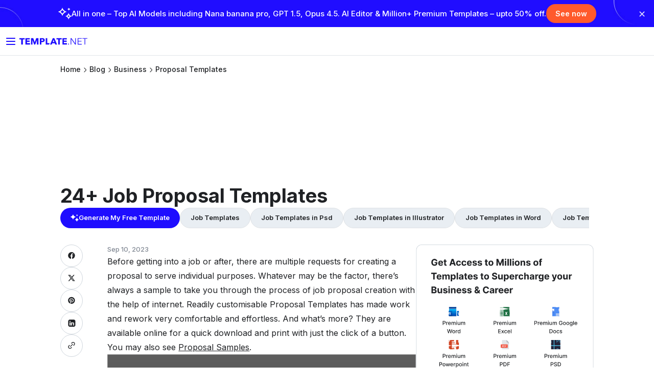

--- FILE ---
content_type: text/html; charset=UTF-8
request_url: https://www.template.net/business/proposal-templates/job-proposal/
body_size: 17468
content:

<!DOCTYPE html>
<html lang="en-US">
    <head>
        <meta charset="UTF-8">
       		    <meta name="robots" content="index, follow" />
        <meta name="viewport" content="width=device-width, initial-scale=1.0" />
        <meta name="robots" content="max-image-preview:large" />
        <link rel="dns-prefetch" href="https://www.google-analytics.com/" />
        <link id="favicon" rel="icon" type="image/svg+xml" href="https://www.template.net/assets/icons/new-logo-1.svg" />
        <link rel="shortcut" href="https://www.template.net/assets/icons/new-logo-1.svg" />
        <link rel="apple-touch-icon" href="https://www.template.net/assets/icons/new-logo-1.svg" />
                <title>Job Proposal Template - 24+ Free Word, PDF Document Downloads</title>
                <link rel="canonical" href="https://www.template.net/business/proposal-templates/job-proposal/" />
        <meta name="google-site-verification" content="FE1hOjulpdezGZy_QUJkibZid13vE4zwZc_Eom-VAWc" />
        <meta name="verification" content="ce11aacbdf0d6c838cb94eb5228eedeb" />
        <!-- Open Graph Tags-->
        <meta property="og:title" content="Job Proposal Template - 24+ Free Word, PDF Document Downloads" >
        <meta property="og:image" content="https://images.template.net/wp-content/uploads/2016/07/feature-image67.jpg" >
                <meta property="og:description" content="Before getting into a job or after, there are multiple requests for creating a proposal to serve individual purposes. Whatever may be the factor, there’s always a sample to take you through the process of job proposal creation with the help of internet. Readily customisable Proposal Templates has made work and rework very comfortable and [&hellip;]" >
        <meta property="og:type" content="article">
        <meta property="og:site_name" content="template.net" >
        <meta property="og:url" content="https://www.template.net/business/proposal-templates/job-proposal/" >
        <meta name="twitter:title" content="Job Proposal Template - 24+ Free Word, PDF Document Downloads">
        <meta name="twitter:description" content="Before getting into a job or after, there are multiple requests for creating a proposal to serve individual purposes. Whatever may be the factor, there’s always a sample to take you through the process of job proposal creation with the help of internet. Readily customisable Proposal Templates has made work and rework very comfortable and [&hellip;]" >
        <meta name="twitter:image" content="https://images.template.net/wp-content/uploads/2016/07/feature-image67.jpg" >
        <meta name="google-adsense-account" content="ca-pub-9478868182485384">
        <!-- Open Graph tags closed -->

        <link rel="preconnect" href="https://fonts.googleapis.com" />
        <link rel="stylesheet" href="https://fonts.googleapis.com/css2?family=Inter:wght@300;400;500;600;700;800&amp;display=swap" />
        <style>
            * {
                font-family: Inter, sans-serif;
                box-sizing: border-box;
                user-select: none;
            }
            .btn-download, .demo-btn, .download-btn, .source-btn, .source {
                width: fit-content !important;
            }
            .invitation-sidebar {
                flex: 1;

            }
        </style>
        <link rel="stylesheet" href="https://images.template.net/css/all-header-footer-single.css"/>
        <link rel="stylesheet" href="https://images.template.net/css/new-sidebar-single1.css"/>
  <link rel="stylesheet" href="https://images.template.net/header/common-website.css"/>
  <link rel="stylesheet" href="https://images.template.net/header/core.css"/>
        <script type="application/ld+json">{"@context":"https://schema.org","@type":"BreadcrumbList","itemListElement":[{"@type":"ListItem","position":1,"item":{"@id":"https://www.template.net","name":"Template.net"}}, {"@type": "ListItem","position": 2,"item": {"@id": "https://www.template.net/business/","name": "Business"}},{"@type": "ListItem","position": 3,"item": {"@id": "https://www.template.net/business/proposal-templates/","name": "Proposal Templates"}}, {"@type":"ListItem","position":4,"item":{"@id":"https://www.template.net/business/proposal-templates/job-proposal/","name":"24+ Job Proposal Templates"}}]}</script>
<script type="application/ld+json">{"@context":"https://schema.org","@type":"Article","mainEntityOfPage":{"@type":"WebPage","@id":"https://www.template.net/business/proposal-templates/job-proposal/"},"datePublished":"2016-07-09 11:26:51","dateModified":"2023-09-10 09:39:25","description":"Beautifully Designed, Easily Editable Templates to Get your Work Done Faster &amp; Smarter. Simply Browse, Search, Save &amp; Download our Easy to use Templates.","headline":"Job Proposal Template - 24+ Free Word, PDF Document Downloads","image":["https://images.template.net/wp-content/uploads/2016/07/feature-image67.jpg"],"author":{"@type":"Person","name":"Admin","url":"https://www.template.net/"},"publisher":{"@type":"Organization","name":"Template.net","logo":{"@type":"ImageObject","url":"https://images.template.net/images/img/logo.png"}}}</script>
<script type="application/ld+json">{"@context":"https://schema.org","@type":"Organization","url":"https://www.template.net/","logo":"https://images.template.net/images/img/logo.png"}</script>
<script type="application/ld+json">{"@context":"https://schema.org","@type":"Article","headline":"24+ Job Proposal Templates","image":{"@type":"ImageObject","url":"https://images.template.net/wp-content/uploads/2016/07/feature-image67.jpg","height":350,"width":550}}</script>

        <!-- Google Tag Manager -->
        <script src="https://www.googletagmanager.com/gtag/js?id=G-TWSM6GLD9M" defer></script>
        <script>
            window.dataLayer = window.dataLayer || [];
            function gtag(){dataLayer.push(arguments);}
            gtag('js', new Date());
            gtag('config', 'G-TWSM6GLD9M');
        </script>
<script async src="https://pagead2.googlesyndication.com/pagead/js/adsbygoogle.js?client=ca-pub-9478868182485384"
     crossorigin="anonymous"></script>
<script>
     (adsbygoogle = window.adsbygoogle || []).push({});
</script>
    </head>

    <!--  End of Header -->
    <body class="post-template-default single single-post postid-590398 single-format-quote" id="landing_page" page-type="normal">
       <div id="promoBanner" class="promo-banner"><div class="promo-inner">
      <a href="https://www.template.net/pricing" class="promo-link" target="_blank">
      <div class="promo-icon">
        <img src="https://images.template.net/wp-content/uploads/2025/12/icon_1.png" alt="Promo Icon">
      </div>
      <div class="promo-text">
        <span class="text-desktop">
          All in one – Top AI Models including Nana banana pro, GPT 1.5, Opus 4.5.
          AI Editor & Million+ Premium Templates – upto 50% off.
        </span>
        <span class="text-mobile">
          Top models included – 50% off
        </span>
      </div>
      <span class="promo-cta">See now</span>
    </a>
    <button class="promo-close" aria-label="Close banner">✕</button>

  </div>
</div>

        <div id="body-container" class="body-container">
            <div class="main-content">
<div id="single-popup"></div>
                <header id="header" >
                    <div class="container-new-header12">
                        <div class="top-header">
                            <div class="logo">
                                <button id="btn-show-menu-mobile" type="button" aria-label="Button Menu Mobile">
                                    <img src="https://www.template.net/assets/icons/burger.svg" alt="toggle menu icon" />
                                </button>
                                <a title="Template.net" href="/">
                                    <img src="https://www.template.net/assets/icons/new-logo.svg" title="Template.net logo" alt="Template.net logo" class="logo-icon-header template" />
                                    <img src="https://www.template.net/assets/icons/new-logo-1.svg" alt="Template.net small logo" title="Template.net small logo" class="logo-icon-header template-1" />
                                    <p>Home</p>
                                </a>
                            </div>

                                         <div id="navigation-ssr"></div>
    <div id="dashboard-mobile"></div>
    <div id="dashboard"></div>                   
                          

                            
                        </div>
                    </div>
                </header>
                <main>
                                        <div class="post-list-container">
                        <!-- Breadcrumb Section -->
                        <div class="post-custom-breadcrumb-section">
                            <div class="post-breadcrumb"><ul><li class="post-breadcrumb-item"><a href="https://www.template.net/" title="Home">Home</a></li><li class="post-breadcrumb-item"><a href="https://www.template.net/blog/" title="Home">Blog</a></li><li class="post-breadcrumb-item"><a href="https://www.template.net/business/">Business</a></li><li class="post-breadcrumb-item"><a href="https://www.template.net/business/proposal-templates/">Proposal Templates</a></li></ul></div>                        </div>

                        <div class="template-cta-section">
                            
                               <div class="google-ads" style="width: 100%;height: 180px;text-align:center;">
                   <!-- T header -->
<ins class="adsbygoogle"
     style="display:block"
     data-ad-client="ca-pub-9478868182485384"
     data-ad-slot="2551265460"
     data-ad-format="auto"
     data-full-width-responsive="true"></ins>
                                </div> 

                            <h1 class="template-cta-title">24+ Job Proposal Templates</h1>
                            <section class="template-cta-buttons-sec">
            <ul class="template-lp-buttons"><li><a href="https://www.template.net/ai" class="template-btn-generate" target="_self">
            <svg width="16" height="16" viewBox="0 0 16 16" fill="none" xmlns="http://www.w3.org/2000/svg">
                <path d="M4.68126 10.675C4.48835 9.61076 3.70386 8.2743 2.21203 7.1977C1.47897 6.66559 0.733055 6.3191 0 6.1706V5.65086C1.45325 5.31675 2.88078 4.37627 3.79388 3.10168C4.25686 2.45819 4.55266 1.82709 4.68126 1.17123H5.22141C5.44004 2.42107 6.44317 3.80704 7.80639 4.73514C8.47514 5.193 9.16962 5.50237 9.87695 5.65086V6.1706C8.44942 6.45522 6.7904 7.68031 5.96732 8.93015C5.55578 9.56126 5.31143 10.1429 5.22141 10.675H4.68126Z" fill="white"></path>
                <path d="M12.2695 15.1128C12.131 14.2532 11.5678 13.1737 10.4966 12.3041C9.97029 11.8743 9.43473 11.5944 8.9084 11.4745V11.0546C9.95183 10.7848 10.9768 10.0251 11.6324 8.99555C11.9648 8.47578 12.1772 7.96601 12.2695 7.43624H12.6573C12.8143 8.4458 13.5346 9.5653 14.5133 10.315C14.9935 10.6848 15.4921 10.9347 16 11.0546V11.4745C14.975 11.7044 13.7839 12.6939 13.1929 13.7035C12.8974 14.2132 12.722 14.683 12.6573 15.1128H12.2695Z" fill="white"></path>
                <path d="M12.6677 4.57747C12.6012 4.16462 12.3307 3.64615 11.8162 3.2285C11.5635 3.02208 11.3062 2.88766 11.0535 2.83006V2.62843C11.5546 2.49882 12.0468 2.13397 12.3617 1.63951C12.5214 1.38988 12.6234 1.14506 12.6677 0.890625H12.854C12.9294 1.37548 13.2753 1.91315 13.7453 2.27319C13.976 2.45081 14.2154 2.57083 14.4593 2.62843V2.83006C13.9671 2.94047 13.395 3.41573 13.1112 3.90059C12.9693 4.14542 12.885 4.37104 12.854 4.57747H12.6677Z" fill="white"></path>
            </svg>
            Generate My Free Template</a></li><li><a href="https://www.template.net/job" class="template-btn-explore" target="_self">Job Templates</a></li><li><a href="https://www.template.net/job/psd" class="template-btn-explore" target="_self">Job Templates in Psd</a></li><li><a href="https://www.template.net/job/illustrator" class="template-btn-explore" target="_self">Job Templates in Illustrator</a></li><li><a href="https://www.template.net/job/word" class="template-btn-explore" target="_self">Job Templates in Word</a></li><li><a href="https://www.template.net/job/excel" class="template-btn-explore" target="_self">Job Templates in Excel</a></li><li><a href="https://www.template.net/job/indesign" class="template-btn-explore" target="_self">Job Templates in Indesign</a></li><li><a href="https://www.template.net/job/publisher" class="template-btn-explore" target="_self">Job Templates in Publisher</a></li><li><a href="https://www.template.net/job/pages" class="template-btn-explore" target="_self">Job Templates in Pages</a></li><li><a href="https://www.template.net/job/numbers" class="template-btn-explore" target="_self">Job Templates in Numbers</a></li><li><a href="https://www.template.net/job/google-sheets" class="template-btn-explore" target="_self">Job Templates in Google Sheets</a></li><li><a href="https://www.template.net/job/outlook" class="template-btn-explore" target="_self">Job Templates in Outlook</a></li><li><a href="https://www.template.net/job/pdf" class="template-btn-explore" target="_self">Job Templates in Pdf</a></li><li><a href="https://www.template.net/job/google-docs" class="template-btn-explore" target="_self">Job Templates in Google Docs</a></li></ul></section> 
                        </div>
                    </div>

                    <div class="invitation-content-wrapper">
                        <div class="invitation-content-main">
                            <div class="invitation-main-content">
                                <!-- Social Share Div for WordPress Post -->
                                <div class="social-share-wrapper">
                                    <div class="social-share-icons">
                                        
                                                                                    <a href="https://www.facebook.com/sharer/sharer.php?u=https%3A%2F%2Fwww.template.net%2Fbusiness%2Fproposal-templates%2Fjob-proposal%2F" target="_blank" class="social-share-icon social-share-facebook">
                                                <img src="https://images.template.net/images/facebook-solid.svg" alt="Facebook Share" class="social-svg" />
                                            </a>
                                                                                    <a href="https://twitter.com/intent/tweet?url=https%3A%2F%2Fwww.template.net%2Fbusiness%2Fproposal-templates%2Fjob-proposal%2F&#038;text=24%2B+Job+Proposal+Templates" target="_blank" class="social-share-icon social-share-twitter">
                                                <img src="https://images.template.net/images/solid-twitter-X.svg" alt="Twitter Share" class="social-svg" />
                                            </a>
                                                                                    <a href="https://pinterest.com/pin/create/button/?url=https%3A%2F%2Fwww.template.net%2Fbusiness%2Fproposal-templates%2Fjob-proposal%2F&#038;media=https%3A%2F%2Fimages.template.net%2Fwp-content%2Fuploads%2F2016%2F07%2Ffeature-image67.jpg" target="_blank" class="social-share-icon social-share-pinterest">
                                                <img src="https://images.template.net/images/solid-youtube-solid.svg" alt="Pinterest Share" class="social-svg" />
                                            </a>
                                                                                    <a href="https://www.linkedin.com/shareArticle?mini=true&#038;url=https%3A%2F%2Fwww.template.net%2Fbusiness%2Fproposal-templates%2Fjob-proposal%2F&#038;title=24%2B+Job+Proposal+Templates" target="_blank" class="social-share-icon social-share-linkedin">
                                                <img src="https://images.template.net/images/Group.svg" alt="Linkedin Share" class="social-svg" />
                                            </a>
                                                                                    <a href="#" target="_blank" class="social-share-icon social-share-link">
                                                <img src="https://images.template.net/images/Link.svg" alt="Link Share" class="social-svg" />
                                            </a>
                                                                            </div>
                                </div>
                                
                                <div class="invitation-content-body">
                                    <p class="article-date">Sep 10, 2023</p>
                                                                                                                <p><p>Before getting into a job or after, there are multiple requests for creating a proposal to serve individual purposes. Whatever may be the factor, there’s always a sample to take you through the process of job proposal creation with the help of internet. Readily customisable Proposal Templates has made work and rework very comfortable and effortless. And what’s more? They are available online for a quick download and print with just the click of a button. You may also see <a href="https://www.template.net/proposals">Proposal Samples</a>.</p>
                                                                                                                <div class="image-section">
                                                                                            <img src="https://images.template.net/wp-content/uploads/2016/07/feature-image67.jpg" title="job proposal" alt="job proposal" loading="lazy" />
                                                                                    </div>
                                                                        
<h2 id="proposal-template-bundle">Proposal Template Bundle</h2>
<div class="row"><div class="col-sm-8 image-grid-two"><img decoding="async" src="https://images.template.net/wp-content/uploads/2015/08/Proposal-Template-Bundle.jpg" alt="proposal template bundle" title="proposal template bundle" srcset ="https://images.template.net/wp-content/uploads/2015/08/Proposal-Template-Bundle.jpg?width=390 1920w, https://images.template.net/wp-content/uploads/2015/08/Proposal-Template-Bundle.jpg?width=320 320w" width="390" height="252" sizes="auto, (max-width: 390px) 100vw, 390px" loading="lazy" /></div><div class="col-sm-4 button-grid-two">
<div class="detalis_cls">Details</div>
<div class="format_cls">File Format</div>
<ul>
<li>Word</li>
<li>Google Docs</li>
<li>PDF</li>
</ul>
<p><a class="btn btn-md download-btn" href="https://www.template.net/editable/148674/proposal-template-bundle" rel="noopener" target="_blank">Download Now</a></div></div>
<h2 id="job-proposal-template">Job Proposal Template</h2>
<div class="row"><div class="col-sm-8 image-grid-two"><a href="https://www.template.net/editable/8813/job-proposal" target="_blank"><img fetchpriority="high" decoding="async" class="alignnone" src="https://images.template.net/wp-content/uploads/2016/07/job-proposal.jpg" alt="job proposal" title="job proposal" width="440" height="570" /></a></div><div class="col-sm-4 button-grid-two">
<div class="detalis_cls">Details</div>
<div class="format_cls">File Format</div>
<ul>
<li>Google Docs</li>
<li>MS Word</li>
<li>Pages</li>
</ul>
<p>Size: A4, US
<p><a class="btn btn-md download-btn" href="https://www.template.net/editable/8813/job-proposal" rel="noopener" target="_blank">Download Now</a></div></div>
<h2 id="job-proposal-template-ms-word">Job Proposal Template MS Word</h2>
<div class="row"><div class="col-sm-8 image-grid-two"><img decoding="async" src="https://images.template.net/wp-content/uploads/2016/07/Job-Proposal-Template-MS-Word.jpg" alt="job proposal template ms word" title="job proposal template ms word" srcset ="https://images.template.net/wp-content/uploads/2016/07/Job-Proposal-Template-MS-Word.jpg?width=390 1920w, https://images.template.net/wp-content/uploads/2016/07/Job-Proposal-Template-MS-Word.jpg?width=320 320w" width="390" height="273" sizes="auto, (max-width: 390px) 100vw, 390px" loading="lazy" /></div><div class="col-sm-4 button-grid-two">
<div class="detalis_cls">Details</div>
<div class="format_cls">File Format</div>
<ul>
<li>MS Word</li>
<li>Pages</li>
</ul>
<p>Size: A4, US
<p><a class="btn btn-md download-btn" href="https://www.besttemplates.com/design/2756/job-proposal" rel="nofollow noopener" target="_blank">Download Now</a></div></div>
<h2 id="simple-software-development-proposal-template">Simple Software Development Proposal Template</h2>
<div class="row"><div class="col-sm-8 image-grid-two"><img decoding="async" src="https://images.template.net/wp-content/uploads/2016/07/Simple-Software-Development-Proposal-Template.jpg" alt="simple software development proposal template" title="simple software development proposal template" srcset ="https://images.template.net/wp-content/uploads/2016/07/Simple-Software-Development-Proposal-Template.jpg?width=390 1920w, https://images.template.net/wp-content/uploads/2016/07/Simple-Software-Development-Proposal-Template.jpg?width=320 320w" width="390" height="273" sizes="auto, (max-width: 390px) 100vw, 390px" loading="lazy" /></div><div class="col-sm-4 button-grid-two">
<div class="detalis_cls">Details</div>
<div class="format_cls">File Format</div>
<ul>
<li>MS Word</li>
<li>Pages</li>
</ul>
<p>Size: A4, US
<p><a class="btn btn-md download-btn" href="https://www.besttemplates.com/design/3024/software-development-proposal" rel="nofollow noopener" target="_blank">Download Now</a></div></div>
<h2 id="it-proposal-template-in-ipages">IT Proposal Template in iPages</h2>
<div class="row"><div class="col-sm-8 image-grid-two"><img decoding="async" src="https://images.template.net/wp-content/uploads/2016/07/IT-Proposal-Template-in-iPages.jpg" alt="it proposal template in ipages" title="it proposal template in ipages" srcset ="https://images.template.net/wp-content/uploads/2016/07/IT-Proposal-Template-in-iPages.jpg?width=390 1920w, https://images.template.net/wp-content/uploads/2016/07/IT-Proposal-Template-in-iPages.jpg?width=320 320w" width="390" height="273" sizes="auto, (max-width: 390px) 100vw, 390px" loading="lazy" /></div><div class="col-sm-4 button-grid-two">
<div class="detalis_cls">Details</div>
<div class="format_cls">File Format</div>
<ul>
<li>MS Word</li>
<li>Pages</li>
</ul>
<p>Size: A4, US
<p><a class="btn btn-md download-btn" href="https://www.besttemplates.com/design/3010/it-proposal" rel="nofollow noopener" target="_blank">Download Now</a></div></div>
<h2 id="editable-contractor-proposal-template">Editable Contractor Proposal Template</h2>
<div class="row"><div class="col-sm-8 image-grid-two"><img decoding="async" src="https://images.template.net/wp-content/uploads/2016/07/Editable-Contractor-Proposal-Template.jpg" alt="editable contractor proposal template" title="editable contractor proposal template" srcset ="https://images.template.net/wp-content/uploads/2016/07/Editable-Contractor-Proposal-Template.jpg?width=390 1920w, https://images.template.net/wp-content/uploads/2016/07/Editable-Contractor-Proposal-Template.jpg?width=320 320w" width="390" height="273" sizes="auto, (max-width: 390px) 100vw, 390px" loading="lazy" /></div><div class="col-sm-4 button-grid-two">
<div class="detalis_cls">Details</div>
<div class="format_cls">File Format</div>
<ul>
<li>MS Word</li>
<li>Pages</li>
</ul>
<p>Size: A4, US
<p><a class="btn btn-md download-btn" href="https://www.besttemplates.com/design/3007/contractor-proposal" rel="nofollow noopener" target="_blank">Download Now</a></div></div>
<h2 id="training-proposal-template-in-ms-word">Training Proposal Template in MS Word</h2>
<div class="row"><div class="col-sm-8 image-grid-two"><img decoding="async" src="https://images.template.net/wp-content/uploads/2016/07/Training-Proposal-Template-in-MS-Word.jpg" alt="training proposal template in ms word" title="training proposal template in ms word" srcset ="https://images.template.net/wp-content/uploads/2016/07/Training-Proposal-Template-in-MS-Word.jpg?width=390 1920w, https://images.template.net/wp-content/uploads/2016/07/Training-Proposal-Template-in-MS-Word.jpg?width=320 320w" width="390" height="273" sizes="auto, (max-width: 390px) 100vw, 390px" loading="lazy" /></div><div class="col-sm-4 button-grid-two">
<div class="detalis_cls">Details</div>
<div class="format_cls">File Format</div>
<ul>
<li>MS Word</li>
<li>Pages</li>
</ul>
<p>Size: A4, US
<p><a class="btn btn-md download-btn" href="https://www.besttemplates.com/design/3062/training-proposal" rel="nofollow noopener" target="_blank">Download Now</a></div></div>
<h2 id="basic-printable-proposal-outline-word-template">Basic Printable Proposal Outline Word Template</h2>
<div class="row"><div class="col-sm-8 image-grid-two"><img decoding="async" src="https://images.template.net/wp-content/uploads/2016/07/Basic-Printable-Proposal-Outline-Word-Template.jpg" alt="basic printable proposal outline word template" title="basic printable proposal outline word template" srcset ="https://images.template.net/wp-content/uploads/2016/07/Basic-Printable-Proposal-Outline-Word-Template.jpg?width=390 1920w, https://images.template.net/wp-content/uploads/2016/07/Basic-Printable-Proposal-Outline-Word-Template.jpg?width=320 320w" width="390" height="273" sizes="auto, (max-width: 390px) 100vw, 390px" loading="lazy" /></div><div class="col-sm-4 button-grid-two">
<div class="detalis_cls">Details</div>
<div class="format_cls">File Format</div>
<ul>
<li>MS Word</li>
<li>Pages</li>
</ul>
<p>Size: A4, US
<p><a class="btn btn-md download-btn" href="https://www.besttemplates.com/design/3065/sample-proposal-outline" rel="nofollow noopener" target="_blank">Download Now</a></div></div>
<h2 id="on-job-training-proposal-template">On Job Training Proposal Template</h2>
<div class="row">
<div class="col-sm-8 image-grid-two"><img decoding="async" src="https://images.template.net/wp-content/uploads/2016/07/09115835/On-Job-Training-Proposal-Template.jpg" alt="on job training proposal template" title="on job training proposal template" srcset ="https://images.template.net/wp-content/uploads/2016/07/09115835/On-Job-Training-Proposal-Template.jpg?width=390 1920w, https://images.template.net/wp-content/uploads/2016/07/09115835/On-Job-Training-Proposal-Template.jpg?width=320 320w" width="390" height="474" sizes="auto, (max-width: 390px) 100vw, 390px" loading="lazy" /><b>jobsnd.com</b></div>
<div class="col-sm-4 button-grid-two">
<div class="detalis_cls">Details</div>
<div class="format_cls">File Format</div>
<ul>
<li>PDF</li>
</ul>
<p>Size: 148.7KB
<div class="button-sec"><a class="btn btn-md download-btn" href="https://images.template.net/wp-content/uploads/2017/07/On-Job-Training-Proposal-Template.zip" rel="noopener" target="_blank">Download Now</a></div>
</div>
</div>
<p>If you’re an employer of an organisation who wants to create a template for on-job training process, you can quickly refer this template for all the conditions, opportunities, tools and requirements of the process as an aide to your proposal. You may also see <a href="https://www.template.net/business/proposal-templates/funding-proposal-template/" target="_blank">Funding Proposal Template</a>.
<h2 id="construction-job-proposal-word-document-template">Construction Job Proposal Word Document Template</h2>
<div class="row">
<div class="col-sm-8 image-grid-two"><img decoding="async" src="https://images.template.net/wp-content/uploads/2016/07/09115911/Construction-Job-Proposal-Template.jpg" alt="construction job proposal template" title="construction job proposal template" srcset ="https://images.template.net/wp-content/uploads/2016/07/09115911/Construction-Job-Proposal-Template.jpg?width=390 1920w, https://images.template.net/wp-content/uploads/2016/07/09115911/Construction-Job-Proposal-Template.jpg?width=320 320w" width="390" height="474" sizes="auto, (max-width: 390px) 100vw, 390px" loading="lazy" /><b>proposaltemplatespro.com</b></div>
<div class="col-sm-4 button-grid-two">
<div class="detalis_cls">Details</div>
<div class="format_cls">File Format</div>
<ul>
<li>Doc</li>
<li>Docx</li>
</ul>
<p>Size: 21KB
<div class="button-sec"><a class="btn btn-md download-btn" href="https://images.template.net/wp-content/uploads/2017/07/Construction-Job-Proposal-Template.zip" rel="noopener" target="_blank">Download Now</a></div>
</div>
</div>
<p>A construction company, in order to win the contract for a building, creates a construction job proposal document. This proposal template includes the best bid the company can offer and additional facilities the company is willing to provide.
<h2 id="blank-job-proposal-template">Blank Job Proposal Template</h2>
<div class="row">
<div class="col-sm-8 image-grid-two"><img decoding="async" src="https://images.template.net/wp-content/uploads/2016/07/09115937/Blank-Job-Proposal-Template.jpg" alt="blank job proposal template" title="blank job proposal template" srcset ="https://images.template.net/wp-content/uploads/2016/07/09115937/Blank-Job-Proposal-Template.jpg?width=390 1920w, https://images.template.net/wp-content/uploads/2016/07/09115937/Blank-Job-Proposal-Template.jpg?width=320 320w" width="390" height="474" sizes="auto, (max-width: 390px) 100vw, 390px" loading="lazy" /><b>atyourbusiness.com</b></div>
<div class="col-sm-4 button-grid-two">
<div class="detalis_cls">Details</div>
<div class="format_cls">File Format</div>
<ul>
<li>PDF</li>
</ul>
<p>Size: 36.2KB
<div class="button-sec"><a class="btn btn-md download-btn" href="https://images.template.net/wp-content/uploads/2017/07/Blank-Job-Proposal-Template.zip" rel="noopener" target="_blank">Download Now</a></div>
</div>
</div>
<p>This is a simple one-page job proposal template with the intention of creating an appealing proposal to secure the job. The proposal template contains the details of the organisation or person addressed to, along with the job quality assurance promised by the applicant.
<h2 id="nsf-career-proposal">NSF Career Proposal</h2>
<div class="row">
<div class="col-sm-8 image-grid-two"><img decoding="async" src="https://images.template.net/wp-content/uploads/2016/07/09120000/NSF-Career-Proposal.jpg" alt="nsf career proposal" title="nsf career proposal" srcset ="https://images.template.net/wp-content/uploads/2016/07/09120000/NSF-Career-Proposal.jpg?width=390 1920w, https://images.template.net/wp-content/uploads/2016/07/09120000/NSF-Career-Proposal.jpg?width=320 320w" width="390" height="474" sizes="auto, (max-width: 390px) 100vw, 390px" loading="lazy" /><b>ece.tamu.edu</b></div>
<div class="col-sm-4 button-grid-two">
<div class="detalis_cls">Details</div>
<div class="format_cls">File Format</div>
<ul>
<li>PDF</li>
</ul>
<p>Size: 484.2KB
<div class="button-sec"><a class="btn btn-md download-btn" href="https://images.template.net/wp-content/uploads/2017/07/NSF-Career-Proposal.zip" rel="noopener" target="_blank">Download Now</a></div>
</div>
</div>
<p>A structured career proposal document with significant research development plans is delivered here. It is applicable for those associating with NSF career to implement their beneficial vision to obtain a career award or high-level recognition.
<h2 id="employment-proposal-template">Employment Proposal Template</h2>
<div class="row">
<div class="col-sm-8 image-grid-two"><img decoding="async" src="https://images.template.net/wp-content/uploads/2016/07/09120034/Employment-Proposal-Template-.jpg" alt="employment proposal template" title="employment proposal template" srcset ="https://images.template.net/wp-content/uploads/2016/07/09120034/Employment-Proposal-Template-.jpg?width=390 1920w, https://images.template.net/wp-content/uploads/2016/07/09120034/Employment-Proposal-Template-.jpg?width=320 320w" width="390" height="474" sizes="auto, (max-width: 390px) 100vw, 390px" loading="lazy" /><b>wmich.edu</b></div>
<div class="col-sm-4 button-grid-two">
<div class="detalis_cls">Details</div>
<div class="format_cls">File Format</div>
<ul>
<li>PDF</li>
</ul>
<p>Size: 36.8KB
<div class="button-sec"><a class="btn btn-md download-btn" href="https://images.template.net/wp-content/uploads/2017/07/Employment-Proposal-Template.zip" rel="noopener" target="_blank">Download Now</a></div>
</div>
</div>
<p>If you want a job offer proposal template based on the previous employment, you can refer to this sample. By showcasing the acquired skills and job description at the current company, requesting for a better position to the desired company is a baseline of these proposals.
<h2 id="job-proposal-form-free-download">Job Proposal Form Free Download</h2>
<div class="row"><div class="col-sm-8 image-grid-two"><img decoding="async" src="https://images.template.net/wp-content/uploads/2016/07/Job-Proposal-Form-Free-Download.jpg" alt="job proposal form free download" title="job proposal form free download" srcset ="https://images.template.net/wp-content/uploads/2016/07/Job-Proposal-Form-Free-Download.jpg?width=390 1920w, https://images.template.net/wp-content/uploads/2016/07/Job-Proposal-Form-Free-Download.jpg?width=320 320w" width="390" height="474" sizes="auto, (max-width: 390px) 100vw, 390px" loading="lazy" /><b>rhsweb.org</b></div><div class="col-sm-4 button-grid-two">
<div class="detalis_cls">Details</div>
<div class="format_cls">File Format</div>
<ul>
<li>PDF</li>
</ul>
<p>Size: 26 KB
<p><a class="btn btn-md download-btn" href="https://images.template.net/wp-content/uploads/2016/07/Job-Proposal-Form-Free-Download.zip" rel="noopener" target="_blank">Download Now</a></div></div>
<h2 id="example-of-a-job-offer-counter-proposal-pdf">Example of a Job Offer Counter Proposal PDF</h2>
<div class="row"><div class="col-sm-8 image-grid-two"><img decoding="async" src="https://images.template.net/wp-content/uploads/2016/07/Example-of-a-Job-Offer-Counter-Proposal-PDF1.jpg" alt="example of a job offer counter proposal pdf" title="example of a job offer counter proposal pdf" srcset ="https://images.template.net/wp-content/uploads/2016/07/Example-of-a-Job-Offer-Counter-Proposal-PDF1.jpg?width=390 1920w, https://images.template.net/wp-content/uploads/2016/07/Example-of-a-Job-Offer-Counter-Proposal-PDF1.jpg?width=320 320w" width="390" height="474" sizes="auto, (max-width: 390px) 100vw, 390px" loading="lazy" /><b>elusives.eu</b></div><div class="col-sm-4 button-grid-two">
<div class="detalis_cls">Details</div>
<div class="format_cls">File Format</div>
<ul>
<li>PDF</li>
</ul>
<p>Size: 121 KB
<p><a class="btn btn-md download-btn" href="https://images.template.net/wp-content/uploads/2016/07/Example-of-a-Job-Offer-Counter-Proposal-PDF.zip" rel="noopener" target="_blank">Download Now</a></div></div>
<h2 id="job-internship-proposal-letter">Job Internship Proposal Letter</h2>
<div class="row"><div class="col-sm-8 image-grid-two"><img decoding="async" src="https://images.template.net/wp-content/uploads/2017/07/Job-Internship-Proposal-Letter1.jpg" alt="job internship proposal letter" title="job internship proposal letter" srcset ="https://images.template.net/wp-content/uploads/2017/07/Job-Internship-Proposal-Letter1.jpg?width=390 1920w, https://images.template.net/wp-content/uploads/2017/07/Job-Internship-Proposal-Letter1.jpg?width=320 320w" width="390" height="474" sizes="auto, (max-width: 390px) 100vw, 390px" loading="lazy" /><b>univie.ac.at</b></div><div class="col-sm-4 button-grid-two">
<div class="detalis_cls">Details</div>
<div class="format_cls">File Format</div>
<ul>
<li>PDF</li>
</ul>
<p>Size: 858 KB
<p><a class="btn btn-md download-btn" href="https://images.template.net/wp-content/uploads/2017/07/Job-Internship-Proposal-Letter.zip" rel="noopener" target="_blank">Download Now</a></div></div>
<h2 id="printable-position-announcement-job-proposal">Printable Position Announcement Job Proposal</h2>
<div class="row"><div class="col-sm-8 image-grid-two"><img decoding="async" src="https://images.template.net/wp-content/uploads/2017/07/Printable-Position-Announcement-Job-Proposal.jpg" alt="printable position announcement job proposal" title="printable position announcement job proposal" srcset ="https://images.template.net/wp-content/uploads/2017/07/Printable-Position-Announcement-Job-Proposal.jpg?width=390 1920w, https://images.template.net/wp-content/uploads/2017/07/Printable-Position-Announcement-Job-Proposal.jpg?width=320 320w" width="390" height="474" sizes="auto, (max-width: 390px) 100vw, 390px" loading="lazy" /><b>uafoundation.org</b></div><div class="col-sm-4 button-grid-two">
<div class="detalis_cls">Details</div>
<div class="format_cls">File Format</div>
<ul>
<li>PDF</li>
</ul>
<p>Size: 44 KB
<p><a class="btn btn-md download-btn" href="https://images.template.net/wp-content/uploads/2017/07/Printable-Position-Announcement-Job-Proposal.zip" rel="noopener" target="_blank">Download Now</a></div></div>
<h2 id="proposal-writer-job-description-template">Proposal Writer Job Description Template</h2>
<div class="row"><div class="col-sm-8 image-grid-two"><img decoding="async" src="https://images.template.net/wp-content/uploads/2016/07/Proposal-Writer-Job-Description-Template.jpg" alt="proposal writer job description template" title="proposal writer job description template" srcset ="https://images.template.net/wp-content/uploads/2016/07/Proposal-Writer-Job-Description-Template.jpg?width=390 1920w, https://images.template.net/wp-content/uploads/2016/07/Proposal-Writer-Job-Description-Template.jpg?width=320 320w" width="390" height="474" sizes="auto, (max-width: 390px) 100vw, 390px" loading="lazy" /><b>hftpnj.org</b></div><div class="col-sm-4 button-grid-two">
<div class="detalis_cls">Details</div>
<div class="format_cls">File Format</div>
<ul>
<li>PDF</li>
</ul>
<p>Size: 104 KB
<p><a class="btn btn-md download-btn" href="https://images.template.net/wp-content/uploads/2016/07/Proposal-Writer-Job-Description-Template.zip" rel="noopener" target="_blank">Download Now</a></div></div>
<h2 id="job-satisfaction-research-proposal">Job Satisfaction Research Proposal</h2>
<div class="row"><div class="col-sm-8 image-grid-two"><img decoding="async" src="https://images.template.net/wp-content/uploads/2017/07/job-satisfaction-research-proposal.jpg" alt="job satisfaction research proposal" title="job satisfaction research proposal" srcset ="https://images.template.net/wp-content/uploads/2017/07/job-satisfaction-research-proposal.jpg?width=390 1920w, https://images.template.net/wp-content/uploads/2017/07/job-satisfaction-research-proposal.jpg?width=320 320w" width="390" height="474" sizes="auto, (max-width: 390px) 100vw, 390px" loading="lazy" /><b>pucsp.br</b></div><div class="col-sm-4 button-grid-two">
<div class="detalis_cls">Details</div>
<div class="format_cls">File Format</div>
<ul>
<li>PDF</li>
</ul>
<p>Size: 178 KB
<p><a class="btn btn-md download-btn" href="https://images.template.net/wp-content/uploads/2017/07/job-satisfaction-research-proposal.zip" rel="noopener" target="_blank">Download Now</a></div></div>
<h2 id="academic-job-project-proposal">Academic Job Project Proposal</h2>
<div class="row"><div class="col-sm-8 image-grid-two"><img decoding="async" src="https://images.template.net/wp-content/uploads/2016/07/Academic-Job-Project-Proposal.jpg" alt="academic job project proposal" title="academic job project proposal" srcset ="https://images.template.net/wp-content/uploads/2016/07/Academic-Job-Project-Proposal.jpg?width=390 1920w, https://images.template.net/wp-content/uploads/2016/07/Academic-Job-Project-Proposal.jpg?width=320 320w" width="390" height="474" sizes="auto, (max-width: 390px) 100vw, 390px" loading="lazy" /><b>biology.emory.edu</b></div><div class="col-sm-4 button-grid-two">
<div class="detalis_cls">Details</div>
<div class="format_cls">File Format</div>
<ul>
<li>106 KB</li>
</ul>
<p>Size: PDF
<p><a class="btn btn-md download-btn" href="https://images.template.net/wp-content/uploads/2016/07/Academic-Job-Project-Proposal.zip" rel="noopener" target="_blank">Download Now</a></div></div>
<h2 id="job-plan-proposal">Job Plan Proposal</h2>
<div class="row"><div class="col-sm-8 image-grid-two"><img decoding="async" src="https://images.template.net/wp-content/uploads/2017/07/Job-Plan-Proposal.jpg" alt="job plan proposal" title="job plan proposal" srcset ="https://images.template.net/wp-content/uploads/2017/07/Job-Plan-Proposal.jpg?width=390 1920w, https://images.template.net/wp-content/uploads/2017/07/Job-Plan-Proposal.jpg?width=320 320w" width="390" height="474" sizes="auto, (max-width: 390px) 100vw, 390px" loading="lazy" /><b>hacl014.com</b></div><div class="col-sm-4 button-grid-two">
<div class="detalis_cls">Details</div>
<div class="format_cls">File Format</div>
<ul>
<li>PDF</li>
</ul>
<p>Size: 201 KB
<p><a class="btn btn-md download-btn" href="https://images.template.net/wp-content/uploads/2017/07/job-plan-proposal.zip" rel="noopener" target="_blank">Download Now</a></div></div>
<h2 id="job-proposal-application">Job Proposal Application</h2>
<div class="row"><div class="col-sm-8 image-grid-two"><img decoding="async" src="https://images.template.net/wp-content/uploads/2017/07/Job-Proposal-Application-.jpg" alt="job proposal application" title="job proposal application" srcset ="https://images.template.net/wp-content/uploads/2017/07/Job-Proposal-Application-.jpg?width=390 1920w, https://images.template.net/wp-content/uploads/2017/07/Job-Proposal-Application-.jpg?width=320 320w" width="390" height="474" sizes="auto, (max-width: 390px) 100vw, 390px" loading="lazy" /><b>unbc.ca</b></div><div class="col-sm-4 button-grid-two">
<div class="detalis_cls">Details</div>
<div class="format_cls">File Format</div>
<ul>
<li>PDF</li>
</ul>
<p>Size: 204 KB
<p><a class="btn btn-md download-btn" href="https://images.template.net/wp-content/uploads/2017/07/Job-Proposal-Application.zip" rel="noopener" target="_blank">Download Now</a></div></div>
<h2 id="business-job-proposal">Business Job Proposal</h2>
<div class="row"><div class="col-sm-8 image-grid-two"><img decoding="async" src="https://images.template.net/wp-content/uploads/2016/07/Business-Job-Proposal.jpg" alt="business job proposal" title="business job proposal" srcset ="https://images.template.net/wp-content/uploads/2016/07/Business-Job-Proposal.jpg?width=390 1920w, https://images.template.net/wp-content/uploads/2016/07/Business-Job-Proposal.jpg?width=320 320w" width="390" height="474" sizes="auto, (max-width: 390px) 100vw, 390px" loading="lazy" /><b>ecrc.org.eg</b></div><div class="col-sm-4 button-grid-two">
<div class="detalis_cls">Details</div>
<div class="format_cls">File Format</div>
<ul>
<li>PDF</li>
</ul>
<p>Size: 440 KB
<p><a class="btn btn-md download-btn" href="https://images.template.net/wp-content/uploads/2016/07/Business-Job-Proposal.zip" rel="noopener" target="_blank">Download Now</a></div></div>
<h2 id="work-study-job-proposal-scoring-rubric">Work Study Job Proposal Scoring Rubric</h2>
<div class="row"><div class="col-sm-8 image-grid-two"><img decoding="async" src="https://images.template.net/wp-content/uploads/2017/07/Work-Study-Job-Proposal-Scoring-Rubric.jpg" alt="work study job proposal scoring rubric" title="work study job proposal scoring rubric" srcset ="https://images.template.net/wp-content/uploads/2017/07/Work-Study-Job-Proposal-Scoring-Rubric.jpg?width=390 1920w, https://images.template.net/wp-content/uploads/2017/07/Work-Study-Job-Proposal-Scoring-Rubric.jpg?width=320 320w" width="390" height="474" sizes="auto, (max-width: 390px) 100vw, 390px" loading="lazy" /><b>students.ok.ubc.ca</b></div><div class="col-sm-4 button-grid-two">
<div class="detalis_cls">Details</div>
<div class="format_cls">File Format</div>
<ul>
<li>PDF</li>
</ul>
<p>Size: 321 KB
<p><a class="btn btn-md download-btn" href="https://images.template.net/wp-content/uploads/2017/07/Work-Study-Job-Proposal-Scoring-Rubric.zip" rel="noopener" target="_blank">Download Now</a></div></div>
<h2 id="formal-job-evaluation-policy-proposal">Formal Job Evaluation Policy Proposal</h2>
<div class="row"><div class="col-sm-8 image-grid-two"><img decoding="async" src="https://images.template.net/wp-content/uploads/2016/07/Job-Evaluation-Policy-Proposal.jpg" alt="job evaluation policy proposal" title="job evaluation policy proposal" srcset ="https://images.template.net/wp-content/uploads/2016/07/Job-Evaluation-Policy-Proposal.jpg?width=390 1920w, https://images.template.net/wp-content/uploads/2016/07/Job-Evaluation-Policy-Proposal.jpg?width=320 320w" width="390" height="474" sizes="auto, (max-width: 390px) 100vw, 390px" loading="lazy" /><b>rcs.ac.uk</b></div><div class="col-sm-4 button-grid-two">
<div class="detalis_cls">Details</div>
<div class="format_cls">File Format</div>
<ul>
<li>PDF</li>
</ul>
<p>Size: 92 KB
<p><a class="btn btn-md download-btn" href="https://images.template.net/wp-content/uploads/2016/07/Job-Evaluation-Policy-Proposal.zip" rel="noopener" target="_blank">Download Now</a></div></div>
<h2 id="salary-job-description-analysis-proposal">Salary &amp; Job Description Analysis Proposal</h2>
<div class="row"><div class="col-sm-8 image-grid-two"><img decoding="async" src="https://images.template.net/wp-content/uploads/2016/07/Salary-Job-Description-Analysis-Proposal.jpg" alt="salary job description analysis proposal" title="salary job description analysis proposal" srcset ="https://images.template.net/wp-content/uploads/2016/07/Salary-Job-Description-Analysis-Proposal.jpg?width=390 1920w, https://images.template.net/wp-content/uploads/2016/07/Salary-Job-Description-Analysis-Proposal.jpg?width=320 320w" width="390" height="474" sizes="auto, (max-width: 390px) 100vw, 390px" loading="lazy" /><b>swfrpc.org</b></div><div class="col-sm-4 button-grid-two">
<div class="detalis_cls">Details</div>
<div class="format_cls">File Format</div>
<ul>
<li>PDF</li>
</ul>
<p>Size: 3 MB
<p><a class="btn btn-md download-btn" href="https://images.template.net/wp-content/uploads/2016/07/Salary-Job-Description-Analysis-Proposal.zip" rel="noopener" target="_blank">Download Now</a></div></div>
<h3><span style="color: #fc4028;"><strong>&gt; </strong></span>Why Look for a Job Proposal Template?</h3>
<p>Forms, applications are all reduced to a more structured sweet format for a hurried reference and are documented as a future guide. All the important information is gathered in a rather fast skim of the job proposal. It is very helpful for an applicant to portray their abilities through conviction and for employers to easily pick their desired candidates. It’s a win-win situation for both the parties. A Scientific job proposal outline template is like a compass for people giving jobs and like a flag for people seeking jobs. You may also see Construction Proposal Template.
<h3><span style="color: #fc4028;"><strong>&gt; </strong></span>What are the Uses of a Job Proposal Template?</h3>
<p>The uses of a job proposal template include:
<ul>
<li>Helps you attain the desired job profile you’d like to attain.</li>
<li>Encompasses the area of expertise and competency to participate in.</li>
<li>Helps you in putting your research in place to get you the long awaited and noteworthy awards.</li>
<li>Wins you the construction bid of a huge development that can take your name to a higher brand.</li>
<li>Recurrent access of the same templates for multiple times to suit individual needs.</li>
</ul>
<h3><span style="color: #fc4028;"><strong>&gt;</strong></span> When and Where to Use These Templates?</h3>
<p>The job templates present here can be put into service whenever you are in need of a job. To help you with the search, to score you awards and success, to illustrate your limitless capabilities, and to draw attention to yourself by accomplishing many notable achievements, these sample job resume proposal templates would be of great use. You can put these samples to work and get yourself a decent proposal for any in job training, construction and career openings. You may also see <a href="https://www.template.net/business/proposal-templates/business-proposal-template/" target="_blank">Business Proposal Templates</a>.
<p>A job proposal is the backbone of anyone looking for a job or providing one. Keeping a planned job proposal all set would take you to places you’ve never even dreamt of. If you already have a job Project Proposal Samples ready or you are in need of a training proposal, you can check them out.
                                </div>
                            </div>
                        </div>

                        <div class="invitation-sidebar">
                            <div class="side-top-banner" id="fixed-sidebar-banner">
                                <a href="https://www.template.net/pricing" target="_blank">
                                    <img src="https://images.template.net/images/sidebar-top-branding.png" width="100%"  height="auto" alt="Free Templates" title="Get Free Templates"/>
                                </a>
                            </div>

                           

                            <div class="invitation-sidebar-section">
                                <div class="sidebar-title-all">
                                    <h3>Categories</h3>
                                </div>
                                <ul class="invitation-sidebar-list">
                                <li><a href="https://www.template.net/cms-templates/" class="invitation-sidebar-link">CMS Templates</a></li>
                                    <li><a href="https://www.template.net/web-templates/" class="invitation-sidebar-link">Web Templates</a></li>
                                    <li><a href="https://www.template.net/design-templates/" class="invitation-sidebar-link">Design Templates</a></li>
                                    <li><a href="https://www.template.net/business/" class="invitation-sidebar-link">Business</a></li>
                                    <li><a href="https://www.template.net/excel/" class="invitation-sidebar-link">Excel</a></li>
                                    <li><a href="https://www.template.net/blog/" class="invitation-sidebar-link">Blog</a></li>
                                    <li><a href="https://www.template.net/tutorials/" class="invitation-sidebar-link">Tutorials</a></li>
                                    <li><a href="https://www.template.net/google/" class="invitation-sidebar-link">Google</a></li>
                                    <li><a href="https://www.template.net/graphic-design/" class="invitation-sidebar-link">Graphic Design</a></li>
                                    <li><a href="https://www.template.net/adobe/" class="invitation-sidebar-link">Adobe</a></li>
                                    <li><a href="https://www.template.net/office/" class="invitation-sidebar-link">Office</a></li>
                                    <li><a href="https://www.template.net/apple/" class="invitation-sidebar-link">Apple</a></li>
                                    <li><a href="https://www.template.net/documents/" class="invitation-sidebar-link">Documents</a></li>
                                </ul>
                            </div>
                            <div class="invitation-sidebar-section file-formats-section">
                                <div class="sidebar-title-all">
                                    <h3>Fileformats</h3>
                                </div>
                                <ul class="invitation-sidebar-list">
                                    <li><a href="https://www.template.net/editable/word" title="Word Templates" class="invitation-sidebar-link word">Word Templates</a></li>
                                    <li><a href="https://www.template.net/editable/excel" title="Excel Templates" class="invitation-sidebar-link excel" >Excel Templates</a></li>
                                    <li><a href="https://www.template.net/editable/ppt" title="Powerpoint Templates" class="invitation-sidebar-link ppt" >Powerpoint Templates</a></li>
                                    <li><a href="https://www.template.net/editable/google-docs" title="Google Docs Templates" class="invitation-sidebar-link google-docs">Google Docs Templates</a></li>
                                    <li><a href="https://www.template.net/editable/google-sheets" title="Google Sheets Templates" class="invitation-sidebar-link google-sheets" >Google Sheets Templates</a></li>
                                    <li><a href="https://www.template.net/editable/google-slides" title="Google Slides Templates" class="invitation-sidebar-link google-slides" >Google Slides Templates</a></li>
                                    <li><a href="https://www.template.net/pdf" title="PDF Templates" class="invitation-sidebar-link pdf">PDF Templates</a></li> 
                                    <li><a href="https://www.template.net/editable/psd" title="PSD Templates" class="invitation-sidebar-link psd">PSD Templates</a></li>
                                    <li><a href="https://www.template.net/editable/illustrator" title="Illustrator Templates" class="invitation-sidebar-link illustrator">Illustrator Templates</a></li>
                                    <li><a href="https://www.template.net/editable/pages" title="Pages Templates" class="invitation-sidebar-link pages">Pages Templates</a></li>
                                </ul>
                            </div>
                        </div>
                    </div>
                                            <div class="container-cards">
                            <div class="cards-title-section">
                                <h3 class="cards-title">Read related blog Articles</h3>
                                <span><a href="https://www.template.net/business/proposal-templates/">See All<span><svg width="6" height="11" viewBox="0 0 6 11" fill="none" xmlns="http://www.w3.org/2000/svg">
                                    <path d="M4.55991 4.41118L1.3323 1.10405C1.20055 0.969854 1.02233 0.894531 0.836556 0.894531C0.650785 0.894531 0.472562 0.969854 0.340813 1.10405C0.274904 1.17103 0.222592 1.25072 0.186892 1.33852C0.151193 1.42632 0.132812 1.52049 0.132812 1.61561C0.132812 1.71072 0.151193 1.8049 0.186892 1.8927C0.222592 1.9805 0.274904 2.06019 0.340813 2.12717L3.57545 5.42709C3.64136 5.49407 3.69367 5.57376 3.72937 5.66156C3.76507 5.74936 3.78345 5.84354 3.78345 5.93865C3.78345 6.03377 3.76507 6.12794 3.72937 6.21574C3.69367 6.30354 3.64136 6.38323 3.57545 6.45021L0.340813 9.75013C0.208401 9.88485 0.133642 10.0679 0.132983 10.2591C0.132323 10.4503 0.205818 10.634 0.337297 10.7697C0.468777 10.9053 0.647471 10.9819 0.83407 10.9826C1.02067 10.9833 1.19989 10.908 1.3323 10.7733L4.55991 7.46613C4.95495 7.06084 5.17685 6.51146 5.17685 5.93865C5.17685 5.36585 4.95495 4.81646 4.55991 4.41118Z" fill="#1F2124"/>
                                    </svg></span></a>
                                </span>
                            </div>
                            <div class="custom-line-article"></div>
                            <section class="grid-carddss">
                                                                    <a href="https://www.template.net/business/proposal-templates/proposal-template/" target="_self" title="Proposal Templates &#8211; 170+ Free Word, PDF, Format Download!" aria-label="Proposal Templates &#8211; 170+ Free Word, PDF, Format Download!" >
                                        <article class="singlee-card">
                                                                                    
                                                                                            <img src="https://images.template.net/wp-content/uploads/2015/07/Proposal-Templates.jpg" alt="Proposal Templates &#8211; 170+ Free Word, PDF, Format Download!">
                                                                                        <div class="carrdd-content">
                                                <h3>Proposal Templates &#8211; 170+ Free Word, PDF, Format Download!</h3>
                                                                                                <p>Are you a visionary or a pioneer who needs a grant? If so, you might want to survey all over&hellip;</p>
                                                <div class="date">Feb 13, 2020</div>
                                            </div>
                                        </article>
                                    </a>
                                                                    <a href="https://www.template.net/business/proposal-templates/sample-training-proposal-template/" target="_self" title="57+ Training Proposal Templates in PDF | Google Docs | MS Word | Pages" aria-label="57+ Training Proposal Templates in PDF | Google Docs | MS Word | Pages" >
                                        <article class="singlee-card">
                                                                                    
                                                                                            <img src="https://images.template.net/wp-content/uploads/2020/02/Training-Proposal-Templates-in-PDF-Google-Docs-MS-Word-Pages-788x394.jpg" alt="57+ Training Proposal Templates in PDF | Google Docs | MS Word | Pages">
                                                                                        <div class="carrdd-content">
                                                <h3>57+ Training Proposal Templates in PDF | Google Docs | MS Word | Pages</h3>
                                                                                                <p>A training proposal templates is usually used by institutions/organizations that offer a huge range of training exercises and courses for&hellip;</p>
                                                <div class="date">Feb 10, 2020</div>
                                            </div>
                                        </article>
                                    </a>
                                                                    <a href="https://www.template.net/business/proposal-templates/recruitment-proposal/" target="_self" title="13+ Recruitment Proposal Templates in Google Docs | MS Word | Pages | PDF | MS Excel" aria-label="13+ Recruitment Proposal Templates in Google Docs | MS Word | Pages | PDF | MS Excel" >
                                        <article class="singlee-card">
                                                                                    
                                                                                            <img src="https://images.template.net/wp-content/uploads/2020/01/Recruitment-Proposal-Templates-788x394.jpg" alt="13+ Recruitment Proposal Templates in Google Docs | MS Word | Pages | PDF | MS Excel">
                                                                                        <div class="carrdd-content">
                                                <h3>13+ Recruitment Proposal Templates in Google Docs | MS Word | Pages | PDF | MS Excel</h3>
                                                                                                <p>A request that is made by a company or an organization announcing about the vacant position or any other profile&hellip;</p>
                                                <div class="date">Jan 28, 2020</div>
                                            </div>
                                        </article>
                                    </a>
                                                                    <a href="https://www.template.net/business/proposal-templates/logistics-business-proposal/" target="_self" title="12+ Logistics Business Proposal Templates in PDF" aria-label="12+ Logistics Business Proposal Templates in PDF" >
                                        <article class="singlee-card">
                                                                                    
                                                                                            <img src="https://images.template.net/wp-content/uploads/2020/01/12-Logistics-Business-Proposal-Templates-in-PDF-788x394.jpg" alt="12+ Logistics Business Proposal Templates in PDF">
                                                                                        <div class="carrdd-content">
                                                <h3>12+ Logistics Business Proposal Templates in PDF</h3>
                                                                                                <p>Netzwerkverbindung! This word fits the current status of the world. You have coltan from the Democratic People&#8217;s Republic of Congo&hellip;</p>
                                                <div class="date">Jan 22, 2020</div>
                                            </div>
                                        </article>
                                    </a>
                                                                    <a href="https://www.template.net/business/proposal-templates/project-proposal-in-pdf/" target="_self" title="Project Proposal" aria-label="Project Proposal" >
                                        <article class="singlee-card">
                                                                                    
                                                                                            <img src="https://images.template.net/wp-content/uploads/2020/01/Project-Proposal-1.png" alt="Project Proposal">
                                                                                        <div class="carrdd-content">
                                                <h3>Project Proposal</h3>
                                                                                                <p>A project proposal is a structured document that outlines the objectives, scope, and implementation plan of a project, serving as&hellip;</p>
                                                <div class="date">Jan 21, 2020</div>
                                            </div>
                                        </article>
                                    </a>
                                                                    <a href="https://www.template.net/business/proposal-templates/sponsorship-proposal-template/" target="_self" title="Sponsorship Proposal" aria-label="Sponsorship Proposal" >
                                        <article class="singlee-card">
                                                                                    
                                                                                            <img src="https://images.template.net/wp-content/uploads/2020/01/Sponsorship-Proposal-1.png" alt="Sponsorship Proposal">
                                                                                        <div class="carrdd-content">
                                                <h3>Sponsorship Proposal</h3>
                                                                                                <p>A sponsorship proposal is a formal request outlining how one party can support another, typically through financial or in-kind contributions&hellip;</p>
                                                <div class="date">Jan 14, 2020</div>
                                            </div>
                                        </article>
                                    </a>
                                                                    <a href="https://www.template.net/business/proposal-templates/funding-proposal-template/" target="_self" title="23+ Funding Proposal Templates &#8211; DOC, PDF, Excel, Apple Pages, Google Docs" aria-label="23+ Funding Proposal Templates &#8211; DOC, PDF, Excel, Apple Pages, Google Docs" >
                                        <article class="singlee-card">
                                                                                    
                                                                                            <img src="https://images.template.net/wp-content/uploads/2020/01/23-Funding-Proposal-Templates-–-DOC-PDF-Excel-Apple-Pages-Google-Docs-788x394.jpg" alt="23+ Funding Proposal Templates &#8211; DOC, PDF, Excel, Apple Pages, Google Docs">
                                                                                        <div class="carrdd-content">
                                                <h3>23+ Funding Proposal Templates &#8211; DOC, PDF, Excel, Apple Pages, Google Docs</h3>
                                                                                                <p>A funding proposal is used to provide an overall request to provide funds for the proposed project by giving an&hellip;</p>
                                                <div class="date">Jan 08, 2020</div>
                                            </div>
                                        </article>
                                    </a>
                                                                    <a href="https://www.template.net/business/proposal-templates/bid-proposal-template/" target="_self" title="22+ Bid Proposal Templates &#8211; Word, PDF, Google Docs, Apple Pages" aria-label="22+ Bid Proposal Templates &#8211; Word, PDF, Google Docs, Apple Pages" >
                                        <article class="singlee-card">
                                                                                    
                                                                                            <img src="https://images.template.net/wp-content/uploads/2020/01/Bid-Proposal-Templates-788x394.jpg" alt="22+ Bid Proposal Templates &#8211; Word, PDF, Google Docs, Apple Pages">
                                                                                        <div class="carrdd-content">
                                                <h3>22+ Bid Proposal Templates &#8211; Word, PDF, Google Docs, Apple Pages</h3>
                                                                                                <p>A detailed account of the products and services that are provided to your client with an estimated cost of each&hellip;</p>
                                                <div class="date">Jan 04, 2020</div>
                                            </div>
                                        </article>
                                    </a>
                                                                    <a href="https://www.template.net/business/proposal-templates/school-project-proposal-template/" target="_self" title="16+ School Project Proposal Templates &#8211; Word, PDF" aria-label="16+ School Project Proposal Templates &#8211; Word, PDF" >
                                        <article class="singlee-card">
                                                                                    
                                                                                            <img src="https://images.template.net/wp-content/uploads/2019/12/School-Project-Proposal-Templates-–-Word-PDF-788x394.jpg" alt="16+ School Project Proposal Templates &#8211; Word, PDF">
                                                                                        <div class="carrdd-content">
                                                <h3>16+ School Project Proposal Templates &#8211; Word, PDF</h3>
                                                                                                <p>Your years in college or even in middle school wouldn&#8217;t be complete if you were never required to write a&hellip;</p>
                                                <div class="date">Dec 21, 2019</div>
                                            </div>
                                        </article>
                                    </a>
                                                            </section>
                        </div>
                                                    </main>
               <aside>
    <div id="navigation-ssr"></div>
    <div id="dashboard-mobile"></div>
    <div id="dashboard"></div>
</aside>

<footer id="footer" class="footer container-footer">
    <div class="footer-top">
        <img src="https://www.template.net/assets/icons/new-logo-footer.svg" width="122" height="20" alt="Template.net Logo" title="Template.net Logo" class="logo-icon-footer" />
    </div>
    <div class="footer-contain">
        <div><span class="category-footer">Free AI Generators<i class="base__icon__svg icon__arrow__left w-24 "></i></span>
            <ul class="item-footer"><li><a href="https://www.template.net/ai-logo-generator" title="AI Logo Maker">AI Logo Maker</a></li><li><a href="https://www.template.net/ai-image-generator" title="AI Image Generator">AI Image Generator</a></li><li><a href="https://www.template.net/ai-design-generator" title="AI Design Generator">AI Design Generator</a></li><li><a href="https://www.template.net/ai-social-media-generator" title="AI Social Media Post Generator">AI Social Media Post Generator</a></li><li><a href="https://www.template.net/ai-banner-generator" title="AI Banner Maker">AI Banner Maker</a></li><li><a href="https://www.template.net/ai-document-generator" title="AI Document Generator">AI Document Generator</a></li><li><a href="https://www.template.net/ai-writer" title="AI Writer">AI Writer</a></li><li><a href="https://www.template.net/ai-forms-generator" title="AI Form Generator">AI Form Generator</a></li><li><a href="https://www.template.net/ai-presentation-generator" title="AI Presentation Generator">AI Presentation Generator</a></li><li><a href="https://www.template.net/ai-whiteboard-generator" title="AI Whiteboard">AI Whiteboard</a></li><li><a href="https://www.template.net/ai-diagram-generator" title="AI Diagram">AI Diagram</a></li><li><a href="https://www.template.net/ai-photo-editor" title="AI Photo Editor">AI Photo Editor</a></li><li><a href="https://www.template.net/ai-chart-generator" title="AI Graph Maker">AI Graph Maker</a></li></ul>
        </div>

        <div><span class="category-footer">Free Tools<i class="base__icon__svg icon__arrow__left w-24 "></i></span>
            <ul class="item-footer"><li><a href="https://www.template.net/ai-qr-code-generator" title="QR Code Generator">QR Code Generator</a></li><li><a href="https://www.template.net/ai-meme-generator" title="AI Meme Generator">AI Meme Generator</a></li><li><a href="https://www.template.net/ai-headshot-generator" title="AI Headshot Generator">AI Headshot Generator</a></li><li><a href="https://www.template.net/ai-color-wheel-generator" title="AI Color Wheel">AI Color Wheel</a></li><li><a href="https://www.template.net/ai-color-palette-generator" title="AI Color Palette">AI Color Palette</a></li><li><a href="https://www.template.net/signature-generator" title="Signature Generator">Signature Generator</a></li><li><a href="https://www.template.net/ai-avatar-generator" title="AI Avatar Maker">AI Avatar Maker</a></li><li><a href="https://www.template.net/ai-background-remover" title="AI Background Remover">AI Background Remover</a></li><li><a href="https://www.template.net/ai-paraphraser-generator" title="AI Paraphrasing Tool">AI Paraphrasing Tool</a></li><li><a href="https://www.template.net/ai-summarizer" title="AI Summarizer">AI Summarizer</a></li><li><a href="https://www.template.net/ai-plagiarism-checker" title="AI Plagiarism Checker">AI Plagiarism Checker</a></li><li><a href="https://www.template.net/ai-grammar-checker" title="AI Grammar Checker">AI Grammar Checker</a></li><li><a href="https://www.template.net/ai-business-name-generator" title="AI Business Name Generator">AI Business Name Generator</a></li></ul>
        </div>

        <div><span class="category-footer">Business Categories<i class="base__icon__svg icon__arrow__left w-24 "></i></span>
          <ul class="item-footer"><li><a href="https://www.template.net/marketing" title="Marketing">Marketing</a></li><li><a href="https://www.template.net/sales" title="Sales">Sales</a></li><li><a href="https://www.template.net/advertising" title="Advertising">Advertising</a></li><li><a href="https://www.template.net/hr" title="HR">HR</a></li><li><a href="https://www.template.net/finance" title="Finance">Finance</a></li><li><a href="https://www.template.net/construction" title="Construction">Construction</a></li><li><a href="https://www.template.net/it" title="IT">IT</a></li><li><a href="https://www.template.net/non-profit" title="Non Profit">Non Profit</a></li><li><a href="https://www.template.net/edu" title="Education">Education</a></li></ul>
        </div>
		
		  <div><span class="category-footer">Applications<i class="base__icon__svg icon__arrow__left w-24 "></i></span>
          <ul class="item-footer"><li><a href="https://www.template.net/editable/word" title="Word">Word</a></li><li><a href="https://www.template.net/editable/excel" title="Excel">Excel</a></li><li><a href="https://www.template.net/editable/ppt" title="PPT">PPT</a></li><li><a href="https://www.template.net/editable/publisher" title="Publisher">Publisher</a></li><li><a href="https://www.template.net/editable/outlook" title="Outlook">Outlook</a></li><li><a href="https://www.template.net/editable/google-docs" title="Google Docs">Google Docs</a></li><li><a href="https://www.template.net/editable/google-sheets" title="Google Sheets">Google Sheets</a></li><li><a href="https://www.template.net/editable/google-slides" title="Google Slides">Google Slides</a></li><li><a href="https://www.template.net/pdf" title="PDF">PDF</a></li><li><a href="https://www.template.net/editable/pages" title="Apple Pages">Apple Pages</a></li><li><a href="https://www.template.net/editable/numbers" title="Apple Numbers">Apple Numbers</a></li><li><a href="https://www.template.net/editable/keynote" title="Apple Keynote">Apple Keynote</a></li><li><a href="https://www.template.net/editable/psd" title="PSD">PSD</a></li><li><a href="https://www.template.net/editable/illustrator" title="Illustrator">Illustrator</a></li><li><a href="https://www.template.net/editable/indesign" title="Indesign">Indesign</a></li><li><a href="https://www.template.net/free" title="Free Templates">Free Templates</a></li><li><a href="https://www.template.net/editable" title="Popular">Popular</a></li></ul>
        </div>

        <div><span class="category-footer">Company<i class="base__icon__svg icon__arrow__left w-24 "></i></span>
           <ul class="item-footer"><li><a href="https://www.template.net/about" title="About Us">About Us</a></li><li><a href="https://www.template.net/community" title="Community">Community</a></li><li><a href="https://www.template.net/pricing" title="Pricing">Pricing</a></li><li><a href="https://www.template.net/contact-us" title="Contact Us">Contact Us</a></li><li><a href="https://www.template.net/privacy" title="Privacy Policy">Privacy Policy</a></li><li><a href="https://www.template.net/usage-terms" title="Terms of Service">Terms of Service</a></li><li><a href="https://www.template.net/refund-policy" title="Refund Policy">Refund Policy</a></li><li><a href="https://www.template.net/disclaimer" title="Disclaimer">Disclaimer</a></li><li><a href="https://www.template.net/career" title="Careers">Careers</a></li><li><a href="https://www.template.net/blog/" title="Blog">Blog</a></li></ul>
        </div>
    </div>
    <div class="footer-copy-right">
        <p>Template.net © 2014 - 2026. All rights reserved</p>
    </div>
</footer>
    <!-- Google  Auto ads -->
      
                </div>
        </div>
        <style>
            
            * {
                font-family: 'Inter';
            }

            .note legend {
                margin-left: -15px;
                align-items: center;
                display: flex;
                justify-content: center;
                gap: 5px;
            }

            .note legend img { 
                margin: 0;
            }

            span.note-legend {
                font-weight: 500;
            }

            .container-footer .footer-contain div .category-footer {
                font-family: 'Inter';
            }

            .note {
                padding: 0;
                margin: 0;
            }
            .steps_wrapper img {
                margin-top: 20px;
            }
            .google-ads {
                width: 100%;
                max-width: 100%;
                height: 180px;
                text-align: center;
                overflow-x: hidden;
                box-sizing: border-box;
            }

            @media (max-width: 320px) {
                .post-list-container {
                    padding: 20px;
                }
                .google-ads {
                    padding: 0;
                    overflow-x: hidden;
                }
                .google-ads .adsbygoogle {
                    max-width: 100%;
                    width: 100% !important;
                }
            }

            .template-cta-buttons-sec {
                display: flex;
                overflow-x: auto;
                white-space: nowrap;
                gap: 24px;
                -webkit-overflow-scrolling: touch;
                width: 100%; 
                max-width: calc(100vw - 245px);
                box-sizing: border-box;
            }

            .template-cta-buttons-sec ul.template-lp-buttons {
                display: flex;
                gap: 8px;
                padding: 0;
                margin: 0;
                list-style: none;
                min-width: 0;
            }

            .template-cta-buttons-sec ul.template-lp-buttons li a.template-btn-explore {
                display: inline-flex;
                align-items: center;
                justify-content: center;
                width: auto;
                height: 40px;
                gap: 8px;
                padding: 6px 20px 6px 20px;
                font-size: 13px;
                line-height: 19.5px;
                font-weight: 600;
                color: #1F2124;
                border: 1px solid #DEE1E5;
                background-color: #E9EEF3;
                border-radius: 999px;
                font-family: Inter;
                cursor: pointer;
                text-decoration: none;
                transition: background-color 0.3s ease;
                flex-shrink: 0;
            }
			.template-cta-buttons-sec ul.template-lp-buttons li a.template-btn-explore:hover {
				background-color: #D1D5DB;
			}
            .template-cta-buttons-sec ul.template-lp-buttons li a.template-btn-generate {
                display: inline-flex;
                align-items: center;
                justify-content: center;
                border: none;
                background-color: #1E0DFF;
                border-radius: 100px;
                cursor: pointer;
                text-decoration: none;
                transition: background-color 0.3s ease;
                color: #FFF;
                width: auto;
                height: 40px;
                gap: 8px;
                padding: 6px 20px 6px 20px;
                font-size: 13px;
                line-height: 19.5px;
                font-weight: 600;
                font-family: 'Inter';
                flex-shrink: 0;
            }

            @media screen and (max-width: 1024px) {
                .template-cta-buttons-sec {
                    gap: 16px;
					width:100vw;
					max-width: calc(100vw - 105px);
                }
            }
            @media screen and (max-width: 768px) {
                .template-cta-buttons-sec {
                    width: 100vw;
                    max-width: calc(100vw - 50px);
                    gap: 12px;
                    padding: 0 20px;
                    margin-left: -20px;
                    box-sizing: border-box;
                }
                .template-cta-buttons-sec ul.template-lp-buttons li a.template-btn-explore, .template-cta-buttons-sec ul.template-lp-buttons li a.template-btn-generate {
                    font-size: 12px;
                    padding: 6px 10px;
                }
            }

            @media screen and (max-width: 480px) {
                .template-cta-buttons-sec {
                    width: 100vw;
                    max-width: calc(100vw - 50px);
                    gap: 10px;
                    padding: 0 10px;
                    margin-left: -10px;
                }
                .template-cta-buttons-sec ul.template-lp-buttons {
                    gap: 6px;
                }
                .template-cta-buttons-sec ul.template-lp-buttons li a.template-btn-explore , .template-cta-buttons-sec ul.template-lp-buttons li a.template-btn-generate {
                    font-size: 11px;
                    padding: 5px 8px;
                }
            }

            @media screen and (max-width: 480px) {
    .container-cards {
        width: 94% !important;
    }
}
.grid-carddss {
    grid-template-columns: repeat(auto-fit, minmax(320px, 1fr)) !important;
}

@media screen and (min-width: 320px) and (max-width: 480px) {
  header#header,
  main {
    width: 100%;
    max-width: 100vw;
  }
    .invitation-content-wrapper {
        padding: 10px !important;
    }
}

.container-new-header:nth-of-type(2) .logo {
    display: none !important;
}




.container-new-header12 .top-header .btn-actions #auth-section-csr .sign-in-icon {
    display: inline-flex;
    color: #fff;
    background: #1e0dff;
    border-radius: 99px;
    white-space: nowrap;
    display: flex;
    align-items: center;
    font-size: 9px;
    line-height: 9px;
    padding: 6px;
    margin-right: 2px
}

.container-new-header12 .top-header .btn-actions #btn-go-unlimited #btn-unlimited {
    display: inline-flex;
    color: #fff;
    background: linear-gradient(130deg, rgb(255, 80, 56) 16%, rgb(18, 0, 253) 16%);
    border-radius: 99px;
    white-space: nowrap;
    display: flex;
    align-items: center;
    font-size: 9px;
    line-height: 9px;
    padding: 10px 16px;
    margin-right: 2px
}

.container-new-header12 {
    max-width: 100vw;
    padding: 0 var(--container-padding)
}

.container-new-header12 #tags-container {
    display: flex;
    transition: max-height .5s ease 0s
}

.container-new-header12 .top-header {
    display: flex;
    justify-content: space-between;
    align-items: center;
    flex-wrap: wrap
}

.container-new-header12 .top-header .logo {
    display: flex;
    justify-content: flex-start;
    align-items: center;
    width: auto;
    height: 20px
}

.container-new-header12 .top-header .logo .template {
    width: 93.76px;
    height: 16px
}

.container-new-header12 .top-header .logo i.icon__hamburger {
    margin-right: 3px
}

.container-new-header12 .top-header .logo a {
    display: inline-flex;
    justify-content: center;
    align-items: center;
    text-decoration: none;
    color: #161720
}

.container-new-header12 .top-header button {
    display: flex;
    justify-content: center;
    align-items: center;
    margin-right: 8px
}

.container-new-header12 .top-header button>img {
    width: 18px;
    height: 18px
}
.container-new-header12 .top-header .group_search_with_filter {
    display: flex;
    justify-content: flex-start;
    align-items: center;
    order: 3;
    width: 100%;
    gap: 10px
}

.container-new-header12 .top-header .group_search_with_filter #search-box-csr {
    width: 100%
}

.container-new-header12 .top-header .group_search_with_filter .search-box {
    order: unset;
    width: 100%;
    margin: 0 8px 0 0
}

.container-new-header12 .top-header .group_search_with_filter .search-box .drop-down {
    padding: 8px 16px;
    font-size: 12px;
    font-weight: 500;
    line-height: 12px;
    width: unset;
    gap: 8px;
    padding: 4px 8px
}

.container-new-header12 .top-header .group_search_with_filter .search-box .drop-down .item-drop-down {
    white-space: nowrap
}

.container-new-header12 .top-header .group_search_with_filter .search-box .search-box-input {
    color: #1f2124;
    font-size: 12px;
    font-weight: 500;
    line-height: 18px;
    padding: 12px 40px 12px 40px;
    border: 1px solid #cfd6dd;
    border-radius: 99px
}

.container-new-header12 .top-header .group_search_with_filter .search-box button svg {
    width: 14px;
    height: 14px
}

.container-new-header12 .top-header .btn-actions {
    z-index: 1;
    display: flex;
    justify-content: flex-start;
    align-items: center;
    gap: 4px;
    height: 28px;
    cursor: pointer
}

.container-new-header12 .top-header .btn-actions div>a {
    color: #000;
    font-size: 13px;
    line-height: 19.5px
}

.container-new-header12 .top-header .btn-actions div>a .icon__pricing {
    margin-right: 5px
}

.container-new-header12 .top-header .btn-actions button {
    font-size: 10px;
    line-height: 10px;
    padding: 0;
    background: 0 0;
    border: none;
    color: #161720;
    display: flex;
    justify-content: flex-start;
    align-items: center
}

.container-new-header12 .top-header .btn-actions button .sign-btn {
    text-wrap: nowrap
}

.container-new-header12 .top-header .btn-actions #btn-pricing-csr {
    padding: 0 8px
}

.container-new-header12 .top-header .btn-actions #btn-pricing-csr .btn-pricing {
    font-size: 12px;
    line-height: 18px
}

.container-new-header12 .top-header .btn-actions #btn-pricing-csr .btn-pricing .icon__trial {
    background-size: 14.25px 11.17px;
    background-position: center;
    margin-right: 4px
}

.container-new-header12 .top-header .btn-actions #btn-pricing-csr a i {
    margin-right: 4px
}

.container-new-header12 .top-header .btn-actions #btn-go-unlimited #btn-unlimited {
    height: 26px;
    font-size: 12px;
    line-height: 18px;
    padding: 10px 9px
}

@media(min-width: 1024px)and (max-width: 1212px) {
    .container-new-header12 .top-header {
        flex-wrap: nowrap
    }
}

.container-new-header12 .top-header {
    padding: 0
}
@media (min-width: 992px) {
    #body-container.has-left-side-bar {
        padding-left: unset;
    }
}
a#btn-pricing {
    color: #fff;
    font-family: inter !important;
}
.container-new-header12 {
    max-width: 100vw;
    padding: 0 0 0 12px;
}
.container-new-header12 .top-header {
    display: flex;
    justify-content: space-between;
    align-items: center;
    flex-wrap: wrap;
}

#search-box.search-box .auto-complete-container .search-by-tags>div {
    font-family: 'Inter' !important;

}
@media screen and (max-width: 767px) {
 .container-new-header .top-header .btn-actions {
    z-index: 1;
    display: flex !important;
    justify-content: right !important;
    align-items: self-end !important;
    gap: 4px;
    height: 0px !important;
    cursor: pointer;
    width: 100% !important;
}
}
#header .logo {
    margin-top: 0px !important;
}
.invitation-content-body h2 {
    font-size: 22px !important;
}
@media (min-width: 992px) {
    #navigation-ssr {
        width: auto !important;
    }
}
@media (max-width: 992px) {
.base__icon__svg.xs-w-16 {
        width: 20px;
        height: 20px;
    }

.container-new-header .top-header .btn-actions button {
    line-height: 20px !important;
}
header#header {
    padding-bottom: 0px;
}

#header {
    max-height: 100px;
}

.container-new-header .top-header .btn-actions div > a {
    line-height: 16.5px;
}
}
button.btn.btn-primary.w-100.rounded-pill{
   font-size: 13px !important;
    background-color: #1e0dff;
    height: 30px;
    margin-bottom: 4px;
    font-weight: 600;
    color: #fff;
    padding:10px !important;
}
			button.btn.w-100.rounded-pill{height: 30px; font-size: 13px !important;font-weight: 600;}

        @media screen and (max-width: 768px) {
    .item-footer {
        display: none;
    }

    .item-footer.active {
        display: block;
    }

    .category-footer {
        cursor: pointer;
        display: flex;
        align-items: center;
        justify-content: space-between;
    }

    .icon__arrow__left {
        transition: transform 0.3s ease;
    }

    .icon__arrow__left.rotated {
        transform: rotate(90deg);
    }
} 
@media (max-width: 768px) {
  .invitation-content-body {
        overflow: hidden;
    }
}
.invitation-content-main .invitation-content-body p a {
    text-decoration:underline !important;
}

a.btn.btn-md.download-btn {
    color: #fff !important;
    text-decoration:none !important;
}

@media screen and (max-width: 640px) {
.invitation-content-body .button-grid-two {
    max-width: 90% !important;
    position: relative !important;
    left: 12px !important;
}
}
@media (min-width: 1024px) {
.container-footer .footer-contain {
        padding-left: 4rem;
}
    .container-footer .footer-top {
        padding-left: 4rem;
    }
}
   </style>


<style>

  .promo-banner {
    position: fixed;
    top: 0;
    left: 0;
    width: 100%;
    z-index: 9999;
    overflow: hidden;
    transition: height 0.35s ease, opacity 0.3s ease;
  }
  .promo-inner {
    position: relative;
    display: flex;
    align-items: center;
    justify-content: center;
    padding: 8px 45px;
    background-image: url("https://images.template.net/wp-content/uploads/2025/12/top_banner_main_bg.jpg");
    background-size: cover;
    background-position: center;
    background-repeat: no-repeat;
    color: #fff;
  }
  .promo-link {
    display: flex;
    align-items: center;
    gap: 14px;
    text-decoration: none;
    color: inherit;
  }
  .promo-icon {
    width: 26px;
    height: 26px;
    flex-shrink: 0;
  }

  .promo-icon img {
    width: 100%;
    height: 100%;
    object-fit: contain;
  }
  .promo-text {
    font-size: 15px;
    font-weight: 500;
    line-height: 1.4;
    text-align: center;
  }

  .text-desktop {
    display: block;
  }

  .text-mobile {
    display: none;
  }
  .promo-cta {
    background: #ff5a2c;
    color: #fff;
    padding: 10px 18px;
    border-radius: 999px;
    font-size: 14px;
    font-weight: 600;
    white-space: nowrap;
    transition: background 0.2s ease, transform 0.2s ease;
  }

  .promo-link:hover .promo-cta {
    background: #ff3b00;
    transform: translateY(-1px);
  }

  .promo-close {
    position: absolute;
    top: 50%;
    right: 16px;
    transform: translateY(-50%);
    background: transparent;
    border: none;
    color: #fff;
    font-size: 18px;
    cursor: pointer;
    opacity: 0.85;
  }

  .promo-close:hover {
    opacity: 1;
  }

  /* ===== Mobile ===== */
  @media (max-width: 768px) {
    .promo-inner {
      padding: 6px 45px;
	  padding-left:10px;
      background-image: url("https://images.template.net/wp-content/uploads/2025/12/top_banner_mobile_bg.jpg");
    }

    .promo-text {
      font-size: 13px;
    }

    .text-desktop {
      display: none;
    }

    .text-mobile {
      display: block;
    }

    .promo-icon {
      width: 22px;
      height: 22px;
    }

    .promo-cta {
      padding: 8px 14px;
      font-size: 13px;
    }
  }
</style>

<script>
  (function () {
    const banner = document.getElementById("promoBanner");
    const closeBtn = banner.querySelector(".promo-close");

    function setBodyOffset() {
      document.body.style.paddingTop = banner.offsetHeight + "px";
    }

    window.addEventListener("load", setBodyOffset);
    window.addEventListener("resize", setBodyOffset);

    closeBtn.addEventListener("click", function (e) {
      e.stopPropagation(); // prevent link click
      banner.style.opacity = "0";
      banner.style.height = "0px";
      document.body.style.paddingTop = "0px";

      setTimeout(() => {
        banner.remove();
      }, 350);
    });
  })();
</script>
		
 <script src="https://images.template.net/head/common-website.js" defer></script>
 <script src="https://images.template.net/head/common.js"></script>  
    </body>
</html>
<!-- Last modified at September 10, 2023, 9:39 am-->


--- FILE ---
content_type: text/html; charset=utf-8
request_url: https://www.google.com/recaptcha/api2/aframe
body_size: 268
content:
<!DOCTYPE HTML><html><head><meta http-equiv="content-type" content="text/html; charset=UTF-8"></head><body><script nonce="xAY2irX-ikPwUWQJFScvJw">/** Anti-fraud and anti-abuse applications only. See google.com/recaptcha */ try{var clients={'sodar':'https://pagead2.googlesyndication.com/pagead/sodar?'};window.addEventListener("message",function(a){try{if(a.source===window.parent){var b=JSON.parse(a.data);var c=clients[b['id']];if(c){var d=document.createElement('img');d.src=c+b['params']+'&rc='+(localStorage.getItem("rc::a")?sessionStorage.getItem("rc::b"):"");window.document.body.appendChild(d);sessionStorage.setItem("rc::e",parseInt(sessionStorage.getItem("rc::e")||0)+1);localStorage.setItem("rc::h",'1769048389752');}}}catch(b){}});window.parent.postMessage("_grecaptcha_ready", "*");}catch(b){}</script></body></html>

--- FILE ---
content_type: image/svg+xml
request_url: https://images.template.net/images/Link.svg
body_size: 1015
content:
<svg width="17" height="16" viewBox="0 0 17 16" fill="none" xmlns="http://www.w3.org/2000/svg">
<path d="M12.4083 7.49681C12.3401 7.56269 12.2857 7.6415 12.2483 7.72863C12.2108 7.81576 12.1911 7.90948 12.1903 8.00431C12.1895 8.09914 12.2076 8.19318 12.2435 8.28095C12.2794 8.36872 12.3324 8.44846 12.3995 8.51551C12.4665 8.58257 12.5463 8.6356 12.634 8.67151C12.7218 8.70742 12.8158 8.72549 12.9107 8.72467C13.0055 8.72384 13.0992 8.70414 13.1863 8.66671C13.2735 8.62928 13.3523 8.57487 13.4182 8.50666L14.5209 7.40397C15.2262 6.68225 15.6186 5.71153 15.6128 4.70239C15.607 3.69325 15.2036 2.72708 14.49 2.0135C13.7764 1.29992 12.8102 0.89647 11.8011 0.890688C10.7919 0.884906 9.82122 1.27725 9.09951 1.98261L7.99681 3.08531C7.9286 3.15119 7.87419 3.23 7.83676 3.31713C7.79933 3.40426 7.77963 3.49798 7.7788 3.59281C7.77798 3.68763 7.79605 3.78168 7.83196 3.86945C7.86787 3.95722 7.9209 4.03696 7.98796 4.10402C8.05501 4.17107 8.13475 4.2241 8.22252 4.26001C8.31029 4.29592 8.40434 4.31399 8.49917 4.31317C8.59399 4.31234 8.68771 4.29264 8.77484 4.25521C8.86198 4.21778 8.94078 4.16337 9.00666 4.09516L10.1094 2.99247C10.3323 2.7671 10.5975 2.58802 10.8899 2.46551C11.1822 2.34301 11.4959 2.2795 11.8129 2.27863C12.1299 2.27776 12.4439 2.33956 12.7369 2.46046C13.03 2.58137 13.2962 2.75899 13.5203 2.98314C13.7445 3.20728 13.9221 3.47351 14.043 3.76653C14.1639 4.05955 14.2257 4.37358 14.2248 4.69056C14.224 5.00755 14.1605 5.32123 14.038 5.61359C13.9155 5.90594 13.7364 6.1712 13.511 6.39411L12.4083 7.49681Z" fill="#1F2124"/>
<path d="M4.59516 8.50666C4.66337 8.44078 4.71778 8.36198 4.75521 8.27484C4.79264 8.18771 4.81234 8.09399 4.81317 7.99917C4.81399 7.90434 4.79592 7.81029 4.76001 7.72252C4.7241 7.63475 4.67107 7.55501 4.60401 7.48796C4.53696 7.4209 4.45722 7.36787 4.36945 7.33196C4.28168 7.29605 4.18763 7.27798 4.09281 7.2788C3.99798 7.27963 3.90426 7.29933 3.81713 7.33676C3.73 7.37419 3.65119 7.4286 3.58531 7.49681L2.48261 8.59951C1.77725 9.32122 1.38491 10.2919 1.39069 11.3011C1.39647 12.3102 1.79991 13.2764 2.5135 13.99C3.22708 14.7036 4.19325 15.107 5.20239 15.1128C6.21153 15.1186 7.18225 14.7262 7.90397 14.0209L9.00666 12.9182C9.13676 12.7835 9.20874 12.6031 9.20711 12.4158C9.20549 12.2286 9.13038 12.0494 8.99796 11.917C8.86555 11.7846 8.68642 11.7095 8.49917 11.7079C8.31191 11.7062 8.13151 11.7782 7.99681 11.9083L6.89411 13.011C6.44218 13.458 5.83168 13.708 5.19602 13.7062C4.56035 13.7045 3.95123 13.4512 3.50175 13.0017C3.05226 12.5522 2.79898 11.9431 2.79724 11.3075C2.7955 10.6718 3.04545 10.0613 3.49247 9.60936L4.59516 8.50666Z" fill="#1F2124"/>
<path d="M5.79142 10.7156C5.92535 10.8495 6.10697 10.9247 6.29634 10.9247C6.48572 10.9247 6.66734 10.8495 6.80127 10.7156L11.2156 6.30127C11.2838 6.23539 11.3382 6.15658 11.3757 6.06945C11.4131 5.98232 11.4328 5.8886 11.4336 5.79377C11.4345 5.69895 11.4164 5.6049 11.3805 5.51713C11.3446 5.42936 11.2915 5.34962 11.2245 5.28257C11.1574 5.21551 11.0777 5.16248 10.9899 5.12657C10.9021 5.09066 10.8081 5.07259 10.7133 5.07341C10.6184 5.07424 10.5247 5.09394 10.4376 5.13137C10.3505 5.1688 10.2717 5.22321 10.2058 5.29142L5.79142 9.7022C5.72459 9.76858 5.67155 9.84753 5.63535 9.93449C5.59916 10.0215 5.58052 10.1147 5.58052 10.2089C5.58052 10.3031 5.59916 10.3964 5.63535 10.4833C5.67155 10.5703 5.72459 10.6492 5.79142 10.7156Z" fill="#1F2124"/>
</svg>
